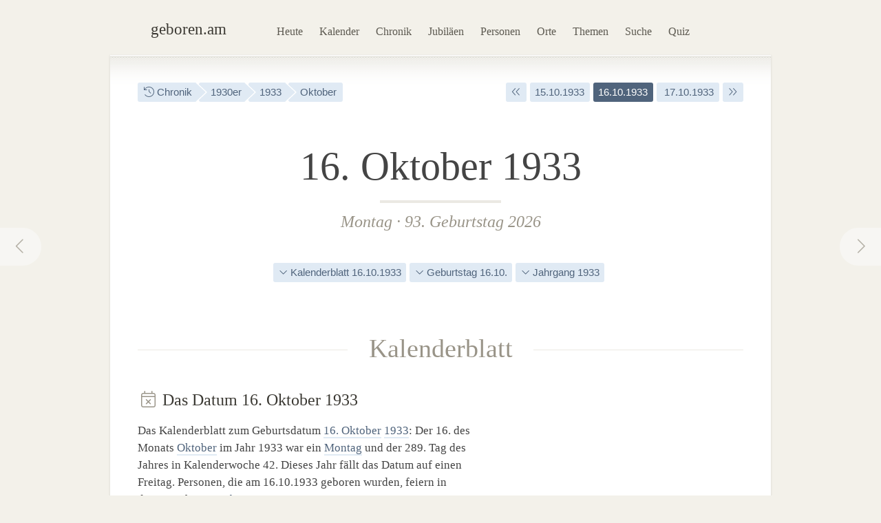

--- FILE ---
content_type: text/html; charset=utf-8
request_url: https://geboren.am/16-oktober-1933
body_size: 9051
content:
<!DOCTYPE html><html lang="de"><head><meta charset="utf-8"><meta name="language" content="de">  <meta name="viewport" content="width=960"><title>16.10.1933: Geburtstag am 16. Oktober 1933 · geboren.am</title><link rel="dns-prefetch" href="//static.geboren.am"><link rel="preconnect" href="//static.geboren.am" crossorigin><link rel="dns-prefetch" href="//img.geboren.am"><link rel="preconnect" href="//img.geboren.am" crossorigin><link rel="preload" as="style" href="https://static.geboren.am/css/style-web-20240924.min.css"><link rel="preload" as="style" href="https://static.geboren.am/fontawesome/css/all.min.css"><link rel="preload" as="font" href="https://static.geboren.am/fontawesome/webfonts/fa-light-300.woff2" type="font/woff2" crossorigin> <meta name="referrer" content="no-referrer"><meta name="robots" content="index, follow, noarchive"><link rel="canonical" href="https://geboren.am/16-oktober-1933"><link rel="alternate" media="only screen and (max-width: 640px)" href="https://m.geboren.am/16-oktober-1933"><meta name="title" content="Geburtsdatum 16. Oktober 1933"><meta name="description" content="Wer wurde am 16.10.1933 geboren? Geburtstage am 16. Oktober 1933 von bedeutenden und bekannten Persönlichkeiten der Geschichte auf geboren.am."><meta name="author" content="geboren.am"><meta itemprop="name headline" content="Geburtsdatum 16. Oktober 1933"><meta itemprop="description" content="Wer wurde am 16.10.1933 geboren? Geburtstage am 16. Oktober 1933 von bedeutenden und bekannten Persönlichkeiten der Geschichte auf geboren.am."><meta itemprop="image" content="https://img.geboren.am/fb/gam_facebooklogo.jpg"><meta property="fb:app_id" content="115442271813431"><meta property="og:site_name" content="geboren.am"><meta property="og:title" content="Geburtsdatum 16. Oktober 1933"><meta property="og:url" content="https://geboren.am/16-oktober-1933"><meta property="og:image" content="https://img.geboren.am/fb/gam_facebooklogo.jpg"><meta property="og:description" content="Wer wurde am 16.10.1933 geboren? Geburtstage am 16. Oktober 1933 von bedeutenden und bekannten Persönlichkeiten der Geschichte auf geboren.am."><meta property="twitter:account_id" content="4503599629146709"><meta name="twitter:card" content="summary_large_image"><meta name="twitter:site" content="@geboren_am"><meta name="twitter:title" content="Geburtsdatum 16. Oktober 1933"><meta name="twitter:description" content="Wer wurde am 16.10.1933 geboren? Geburtstage am 16. Oktober 1933 von bedeutenden und bekannten Persönlichkeiten der Geschichte auf geboren.am."><meta name="twitter:image" content="https://img.geboren.am/fb/gam_facebooklogo.jpg"><link rel="manifest" href="/manifest.json"><meta name="msapplication-config" content="/browserconfig.xml"><meta name="application-name" content="geboren.am"><meta name="theme-color" content="#2c3e50"><meta name="apple-mobile-web-app-title" content="geboren.am"><meta name="apple-mobile-web-app-capable" content="yes"><meta name="apple-mobile-web-app-status-bar-style" content="black"><meta name="format-detection" content="telephone=no"><link rel="shortcut icon" href="/favicon.ico" type="image/ico"><link rel="icon" type="image/png" sizes="16x16" href="https://img.geboren.am/logo/favicon-16x16.png"><link rel="icon" type="image/png" sizes="32x32" href="https://img.geboren.am/logo/favicon-32x32.png"><link rel="icon" type="image/png" sizes="96x96" href="https://img.geboren.am/logo/favicon-96x96.png"><link rel="icon" type="image/png" sizes="192x192" href="https://img.geboren.am/logo/android-icon-192x192.png"><link rel="apple-touch-icon" sizes="57x57" href="https://img.geboren.am/logo/apple-icon-57x57.png"><link rel="apple-touch-icon" sizes="60x60" href="https://img.geboren.am/logo/apple-icon-60x60.png"><link rel="apple-touch-icon" sizes="72x72" href="https://img.geboren.am/logo/apple-icon-72x72.png"><link rel="apple-touch-icon" sizes="76x76" href="https://img.geboren.am/logo/apple-icon-76x76.png"><link rel="apple-touch-icon" sizes="114x114" href="https://img.geboren.am/logo/apple-icon-114x114.png"><link rel="apple-touch-icon" sizes="120x120" href="https://img.geboren.am/logo/apple-icon-120x120.png"><link rel="apple-touch-icon" sizes="144x144" href="https://img.geboren.am/logo/apple-icon-144x144.png"><link rel="apple-touch-icon" sizes="152x152" href="https://img.geboren.am/logo/apple-icon-152x152.png"><link rel="apple-touch-icon" sizes="180x180" href="https://img.geboren.am/logo/apple-icon-180x180.png"><link rel="stylesheet" href="https://static.geboren.am/css/style-web-20240924.min.css" title="geboren.am" media="all"><link rel="stylesheet" href="https://static.geboren.am/fontawesome/css/all.min.css"><script async src="https://static.geboren.am/js/js-web-20240924.js"></script><script>window.suggestmeyes_loaded = true;</script><script data-ad-client="ca-pub-4317476162656020" async src="https://pagead2.googlesyndication.com/pagead/js/adsbygoogle.js"></script></head><body><div class="god"><div id="area_menu"><div class="boxed"><div id="logo"><a href="https://geboren.am" title="geboren.am"><span class="logo-icon"></span><span class="logo-text">geboren.am</span></a></div><ul id="nav"><li><a data-flow="down" class="bub" href="/heute" title="Das heutige Kalenderblatt: Wer hat heute Geburtstag?">Heute</a></li><li><a data-flow="down" class="bub" href="/kalender" title="Geburtstagskalender: Geburtstage prominenter Menschen">Kalender</a></li><li><a data-flow="down" class="bub" href="/chronik" title="Jahreschronik: Berühmte Personen eines Jahrgangs">Chronik</a></li><li><a data-flow="down" class="bub" href="/jubilaeen" title="Jubiläumsvorschau: Jubiläen bekannter Persönlichkeiten">Jubiläen</a></li><li><a data-flow="down" class="bub" href="/namen" title="Personenlexikon A-Z: Berühmte Träger großer Namen">Personen</a></li><li><a data-flow="down" class="bub" href="/orte" title="Geburtsorte: Berühmte Söhne und Töchter ihrer Länder und Städte">Orte</a></li><li><a data-flow="down" class="bub" href="/themen" title="Themenwelten: Das Who's Who einer Branche">Themen</a></li><li><a data-flow="down" class="bub" href="/suche" title="Freitextsuche: Durchsuchen Sie geboren.am">Suche</a></li><li><a data-flow="down" class="bub" href="/quiz" title="Geschichts-Quiz: Wer ist das?">Quiz</a></li></ul></div></div><div id="area_content"><div class="boxed"><ul class="fl-l calendar"><li class="bread"><a class="bub" href="/chronik" title="Jahreschronik berühmter Personen"><i class="fal fa-history"></i> Chronik</a></li><li class="bread"><a class="bub" href="/1930er" title="1930er-Jahre">1930er</a></li><li class="bread"><a class="bub" href="/1933" title="Geburtsjahr 1933">1933</a></li><li class="bread"><a class="bub" href="/oktober-1933" title="Geburtsmonat Oktober 1933">Oktober</a></li></ul><ul class="fl-r calendar"><li><a class="bub" href="/16-oktober-1932" title="Ein Jahr früher: 16. Oktober 1932"><i class="fal fa-angle-double-left"></i></a></li><li><a class="bub" href="/15-oktober-1933" title="Geburtsdatum 15. Oktober 1933">15.10.1933</a></li><li class="selected"><a class="bub" href="/16-oktober-1933" title="Geburtsdatum 16. Oktober 1933">16.10.1933</a></li><li><a class="bub" href="/17-oktober-1933" title="Geburtsdatum 17. Oktober 1933">&nbsp;17.10.1933</a></li><li><a class="bub" href="/16-oktober-1934" title="Ein Jahr später: 16. Oktober 1934"><i class="fal fa-angle-double-right"></i></a></li></ul><a rel="prev" data-flow="right" class="bub pagination-left pagination-back" href="/15-oktober-1933" title="15. Oktober 1933"><i class="fal fa-fw fa-chevron-left"></i></a><a rel="next" data-flow="left" class="bub pagination-right pagination-forward" href="/17-oktober-1933" title="17. Oktober 1933"><i class="fal fa-fw fa-chevron-right"></i></a><div class="clear tl-ghost"></div><h1 class="bigcenter align-center" style="font-size:3.6em;line-height:1.3em;">16. Oktober 1933</h1><h2 class="align-center" style="color:#999488;"><a class="bub-b-bottom" href="/montag" title="Geboren am Wochentag Montag">Montag</a> · <a class="bub-b-bottom" href="/geburtstage/93" title="Berühmte 93-Jährige">93. Geburtstag 2026</a></h2><div class="tl-ghost"></div><ul class="calendar align-center"><li><a class="bub" href="#kalenderblatt" title="Kalenderblatt zum 16. Oktober 1933"><i class="fal fa-angle-down"></i> Kalenderblatt 16.10.1933</a></li><li><a class="bub" href="#geburtstag" title="Geburtstag am 16. Oktober"><i class="fal fa-angle-down"></i> Geburtstag 16.10.</a></li><li><a class="bub" href="#jahrgang" title="Geburtsjahrgang 1933"><i class="fal fa-angle-down"></i> Jahrgang 1933</a></li></ul><div class="tl-ghost"></div><h3 class="big" id="kalenderblatt"><span>Kalenderblatt</span></h3><div class="cols-2-Abb-A"><h4><i style="color:#999488" class="fal fa-fw fa-calendar-times"></i> Das Datum 16.&nbsp;Oktober 1933 </h4><p>Das Kalenderblatt zum Geburtsdatum <a href="/16-oktober" title="Geburtstage am 16. Oktober">16. Oktober</a> <a href="/1933" title="Jahrgang 1933">1933</a>: Der 16. des Monats <a href="/oktober" title="Geburtsmonat Oktober">Oktober</a> im Jahr 1933 war ein <a href="/montag" title="Wochentag Montag">Montag</a> und der 289. Tag des Jahres in Kalenderwoche&nbsp;42. Dieses Jahr fällt das Datum auf einen Freitag. Personen, die am 16.10.1933 geboren wurden, feiern in diesem Jahr <a href="/geburtstage/93" title="93. Geburtstag">93.&nbsp;Geburtstag</a>. </p><ul class="calendar"><li><a class="bub" href="/montag" title="Geburtswochentag Montag"><i class="fal fa-calendar"></i> Montag</a></li><li><a class="bub" href="/16-oktober" title="Geburtstag am 16. Oktober"><i class="fal fa-calendar"></i> 16. Oktober</a></li><li><a class="bub" href="/1933" title="Geboren im Jahr 1933"><i class="fal fa-history"></i> Jahrgang 1933</a></li><li><a class="bub" href="/geburtstage/93" title="93. Geburtstag"><i class="fal fa-birthday-cake"></i> 93 Jahre</a></li></ul><h4 class="tl-light"><i style="color:#999488" class="fal fa-fw fa-birthday-cake"></i> Geboren am 16.&nbsp;Oktober 1933 </h4><div><p>Wer kam am 16.10.1933 zur Welt? Die bekannten Persönlichkeiten des Tages: Dieser Oktobertag 1933 ist der Geburtstag vieler berühmter Persönlichkeiten: An diesem Datum wurden u.&nbsp;a. <i>Gerhard Heimerl</i>, ein deutscher Verkehrswissenschaftler, <i>Günther Jahn</i>, ein deutscher Maler und Grafiker, und <i>Erwino Hari</i>, ein Schweizer Skilangläufer, geboren. Sie sind fast zeitgleich mit <a href="/person/soeur-sourire" title="Informationen zu Sœur Sourire">Sœur Sourire</a> geboren, die nur einen Tag darauf am <a href="/17-oktober-1933" title="Geboren am 17. Oktober 1933">17. Oktober 1933</a> zur Welt kam. </p><h4 class="tl-light"><i style="color:#999488" class="fal fa-fw fa-stars"></i> Sternzeichen am 16.&nbsp;Oktober 1933 </h4><p>Vor 93 Jahren am 16. Oktober Geborene haben das Sternzeichen <a href="/sternzeichen/waage" title="Sternzeichen Waage">Waage</a>. Im chinesischen Horoskop liegt das Datum im <a href="/tierzeichen/hahn" title="Tierzeichen Hahn">Jahr des Wasser-Hahns</a>. </p></div></div><div class="cols-2-Abb-bb align-right"><ins class="adsbygoogle"   style="display:inline-block;width:300px;height:600px"   data-ad-client="ca-pub-4317476162656020"   data-ad-slot="8977888358"></ins><script>(adsbygoogle = window.adsbygoogle || []).push({});</script></div><div class="tl-ghost clear"></div><div class="cols-3-ABC-A"><div class="box-a"><h3 class="align-center"><span>Aktueller Geburtstag</span></h3><h4 class="align-center" style="margin-bottom:0px;"><a title="Berühmte 93. Geburtstage" href="/geburtstage/93">93. Geburtstag</a> </h4><p class="align-center" style="padding-bottom:10px">in diesem Jahr am 16. Oktober</p></div></div><div class="cols-3-ABC-B"><div class="box-a"><h3 class="align-center"><span>Nächstes Jubiläum</span></h3><h4 class="align-center" style="margin-bottom:0px;"><a title="Berühmte 100. Geburtstage" href="/geburtstage/100">100. Geburtstag</a> </h4><p class="align-center" style="padding-bottom:10px">am 16. Oktober 2033</p></div></div><div class="cols-3-ABC-C"><div class="box-a"><h3 class="align-center"><span>Alter in Tagen</span></h3><h4 class="align-center" style="margin-bottom:3px;">33.694 Tage</h4><p class="align-center" style="padding-bottom:10px">seit dem 16.10.1933 bis heute</p></div></div><div class="clear tl-ghost"></div><a class="external" href="https://www.historia.net/de-de/datefinder?day=16&month=10&year=1933&partner_code=49497dce9ee6040b70dcb77396ad7649#tab-newspapers" title="historia.net: Historische Zeitungen vom 16.&nbsp;Oktober 1933 kaufen"><div class="banner c-pink"><span class="banner-icon"><i class="fal fa-fw fa-4x fa-newspaper"></i></span><span class="banner-text">Shop: Original Zeitungen und Zeitschriften <br/>vom 16.&nbsp;Oktober 1933 mit den Schlagzeilen des Tages <i class="fal fa-angle-right"></i></span></div></a><div class="clear tl-ghost"></div><div class="cols-2-AB-A"><h3 class="big" id="geburtstag"><span>Geburtstage</span></h3><h4 class="align-center"><a href="/16-oktober" title="16. Oktober">Geboren am 16. Oktober</a> </h4><ul class="list-img align-center"><li><a class="bub" href="/person/david-ben-gurion" title="David Ben-Gurion"><img class="lazy img-b" src="https://img.geboren.am/lazyload-60-40.jpg" data-src="https://img.geboren.am/portrait/david-ben-gurion,60,40,0.jpg" alt="David Ben-Gurion, geboren am 16.&nbsp;Oktober 1886" width="60" height="40" /></a></li><li><a class="bub" href="/person/eugene-o-neill" title="Eugene O'Neill"><img class="lazy img-b" src="https://img.geboren.am/lazyload-60-40.jpg" data-src="https://img.geboren.am/portrait/eugene-o-neill,60,40,0.jpg" alt="Eugene O'Neill, geboren am 16.&nbsp;Oktober 1888" width="60" height="40" /></a></li><li><a class="bub" href="/person/bert-kaempfert" title="Bert Kaempfert"><img class="lazy img-b" src="https://img.geboren.am/lazyload-60-40.jpg" data-src="https://img.geboren.am/portrait/bert-kaempfert,60,40,0.jpg" alt="Bert Kaempfert, geboren am 16.&nbsp;Oktober 1923" width="60" height="40" /></a></li><li><a class="bub" href="/person/angela-lansbury" title="Angela Lansbury"><img class="lazy img-b" src="https://img.geboren.am/lazyload-60-40.jpg" data-src="https://img.geboren.am/portrait/angela-lansbury,60,40,0.jpg" alt="Angela Lansbury, geboren am 16.&nbsp;Oktober 1925" width="60" height="40" /></a></li><li><a class="bub" href="/person/guenter-grass" title="Günter Grass"><img class="lazy img-b" src="https://img.geboren.am/lazyload-60-40.jpg" data-src="https://img.geboren.am/portrait/guenter-grass,60,40,0.jpg" alt="Günter Grass, geboren am 16.&nbsp;Oktober 1927" width="60" height="40" /></a></li></ul><p class="align-center">Geburtstagskinder vom 16. Oktober 1933 haben mit diesen berühmten Personen Geburtstag: </p><table class="table-timeline"><tr><th style="width:65px;">1886</th><td><a href="/person/david-ben-gurion" title="Geburtstag von David Ben-Gurion">David Ben-Gurion</a> <i><br/>wurde an diesem Tag 47 Jahre alt</i></td></tr><tr><th style="width:65px;">1888</th><td><a href="/person/eugene-o-neill" title="Geburtstag von Eugene O'Neill">Eugene O'Neill</a> <i><br/>wurde an diesem Tag 45 Jahre alt</i></td></tr><tr><th style="width:65px;">1923</th><td><a href="/person/bert-kaempfert" title="Geburtstag von Bert Kaempfert">Bert Kaempfert</a> <i><br/>feierte an diesem Tag seinen 10. Geburtstag</i></td></tr><tr><th style="width:65px;">1925</th><td><a href="/person/angela-lansbury" title="Geburtstag von Angela Lansbury">Angela Lansbury</a> <i><br/>wurde an diesem Tag acht Jahre alt</i></td></tr><tr><th style="width:65px;">1927</th><td><a href="/person/guenter-grass" title="Geburtstag von Günter Grass">Günter Grass</a> <i><br/>wurde an diesem Tag sechs Jahre alt</i></td></tr></table><ul class="calendar"><li class="breadforward"><a href="/16-oktober" title="Geburtstag 16. Oktober"><i class="fal fa-long-arrow-right"></i> Alle Geburtstage am 16. Oktober</a></li></ul></div><div class="cols-2-AB-B"><h3 class="big" id="jahrgang"><span>Jahrgang</span></h3><h4 class="align-center"><a href="/1933" title="1933">Geboren im Jahr 1933</a> </h4><ul class="list-img align-center"><li><a class="bub" href="/person/susan-sontag" title="Susan Sontag"><img class="lazy img-b" src="https://img.geboren.am/lazyload-60-40.jpg" data-src="https://img.geboren.am/portrait/susan-sontag,60,40,0.jpg" alt="Susan Sontag, geboren am 16.&nbsp;Januar 1933" width="60" height="40" /></a></li><li><a class="bub" href="/person/karl-lagerfeld" title="Karl Lagerfeld"><img class="lazy img-b" src="https://img.geboren.am/lazyload-60-40.jpg" data-src="https://img.geboren.am/portrait/karl-lagerfeld,60,40,0.jpg" alt="Karl Lagerfeld, geboren am 10.&nbsp;September 1933" width="60" height="40" /></a></li><li><a class="bub" href="/person/john-gurdon" title="John Gurdon"><img class="lazy img-b" src="https://img.geboren.am/lazyload-60-40.jpg" data-src="https://img.geboren.am/portrait/john-gurdon,60,40,0.jpg" alt="John Gurdon, geboren am 2.&nbsp;Oktober 1933" width="60" height="40" /></a></li><li><a class="bub" href="/person/william-alison-anders" title="William Alison Anders"><img class="lazy img-b" src="https://img.geboren.am/lazyload-60-40.jpg" data-src="https://img.geboren.am/portrait/william-alison-anders,60,40,0.jpg" alt="William Alison Anders, geboren am 17.&nbsp;Oktober 1933" width="60" height="40" /></a></li><li><a class="bub" href="/person/garrincha" title="Mane Garrincha"><img class="lazy img-b" src="https://img.geboren.am/lazyload-60-40.jpg" data-src="https://img.geboren.am/portrait/garrincha,60,40,0.jpg" alt="Mane Garrincha, geboren am 28.&nbsp;Oktober 1933" width="60" height="40" /></a></li></ul><p class="align-center">Im gleichen Geburtsjahr wurden diese bekannten Prominenten des Jahrgangs 1933 geboren: </p><table class="table-timeline"><tr><th style="width:65px;">16.01.</th><td><a href="/person/susan-sontag" title="Lebenslauf von Susan Sontag">Susan Sontag</a><br/><i>wurde am 16.&nbsp;Januar 1933 geboren</i></td></tr><tr><th style="width:65px;">10.09.</th><td><a href="/person/karl-lagerfeld" title="Lebenslauf von Karl Lagerfeld">Karl Lagerfeld</a><br/><i>wurde am 10.&nbsp;September 1933 geboren</i></td></tr><tr><th style="width:65px;">02.10.</th><td><a href="/person/john-gurdon" title="Lebenslauf von John Gurdon">John Gurdon</a><br/><i>wurde am 2.&nbsp;Oktober 1933 geboren</i></td></tr><tr><th style="width:65px;">17.10.</th><td><a href="/person/william-alison-anders" title="Lebenslauf von William Alison Anders">William Alison Anders</a><br/><i>wurde am 17.&nbsp;Oktober 1933 geboren</i></td></tr><tr><th style="width:65px;">28.10.</th><td><a href="/person/garrincha" title="Lebenslauf von Mane Garrincha">Mane Garrincha</a><br/><i>wurde am 28.&nbsp;Oktober 1933 geboren</i></td></tr></table><ul class="calendar"><li class="breadforward"><a href="/1933" title="Geburtsjahr 1933"><i class="fal fa-long-arrow-right"></i> Alle Personen mit dem Geburtsjahr 1933</a></li></ul></div><div class="tl-ghost clear"></div><div class="cols-3-ABC-A"><div class="box-a"><h3><span>Kalendertag</span></h3><h4 class="big-xxl align-center"><a class="bub" href="/16-oktober" title="16. Oktober">16. Okt</a></h4><p class="align-center">Der 16. Oktober: Geburtstage, Ereignisse und mehr an diesem Kalendertag.</p></div></div><div class="cols-3-ABC-B"><div class="box-a"><h3><span>Jahr</span></h3><h4 class="big-xxl align-center"><a class="bub" href="/1933" title="Jahr 1933">1933</a></h4><p class="align-center">Berühmte Persönlichkeiten aus dem Jahrgang 1933: Wer wurde im Jahr 1933 geboren?</p></div></div><div class="cols-3-ABC-C"><div class="box-a"><h3><span>Jahrzehnt</span></h3><h4 class="big-xxl align-center"><a class="bub" href="/1930er" title="1930er-Jahre">1930er</a></h4><p class="align-center">Das Jahrzehnt der 1930er-Jahre: Die Personen und Ereignisse dieses Jahrzehnts.</p></div></div><div class="clear tl-ghost"></div><h3 class="big"><span><a href="oktober-1933" title="Geboren im Oktober 1933">Oktober 1933</a></span></h3><ul class="clear align-center calendar"><li><a class="bub" href="https://geboren.am/1-oktober-1933" title="Sonntag, 1. Oktober 1933">1.10.</a></li><li><a class="bub" href="https://geboren.am/2-oktober-1933" title="Montag, 2. Oktober 1933">2.10.</a></li><li><a class="bub" href="https://geboren.am/3-oktober-1933" title="Dienstag, 3. Oktober 1933">3.10.</a></li><li><a class="bub" href="https://geboren.am/4-oktober-1933" title="Mittwoch, 4. Oktober 1933">4.10.</a></li><li><a class="bub" href="https://geboren.am/5-oktober-1933" title="Donnerstag, 5. Oktober 1933">5.10.</a></li><li><a class="bub" href="https://geboren.am/6-oktober-1933" title="Freitag, 6. Oktober 1933">6.10.</a></li><li><a class="bub" href="https://geboren.am/7-oktober-1933" title="Samstag, 7. Oktober 1933">7.10.</a></li><li><a class="bub" href="https://geboren.am/8-oktober-1933" title="Sonntag, 8. Oktober 1933">8.10.</a></li><li><a class="bub" href="https://geboren.am/9-oktober-1933" title="Montag, 9. Oktober 1933">9.10.</a></li><li><a class="bub" href="https://geboren.am/10-oktober-1933" title="Dienstag, 10. Oktober 1933">10.10.</a></li><li><a class="bub" href="https://geboren.am/11-oktober-1933" title="Mittwoch, 11. Oktober 1933">11.10.</a></li><li><a class="bub" href="https://geboren.am/12-oktober-1933" title="Donnerstag, 12. Oktober 1933">12.10.</a></li><li><a class="bub" href="https://geboren.am/13-oktober-1933" title="Freitag, 13. Oktober 1933">13.10.</a></li><li><a class="bub" href="https://geboren.am/14-oktober-1933" title="Samstag, 14. Oktober 1933">14.10.</a></li><li><a class="bub" href="https://geboren.am/15-oktober-1933" title="Sonntag, 15. Oktober 1933">15.10.</a></li><li class="selected"><a class="bub" href="https://geboren.am/16-oktober-1933" title="Montag, 16. Oktober 1933">16.10.</a></li><li><a class="bub" href="https://geboren.am/17-oktober-1933" title="Dienstag, 17. Oktober 1933">17.10.</a></li><li><a class="bub" href="https://geboren.am/18-oktober-1933" title="Mittwoch, 18. Oktober 1933">18.10.</a></li><li><a class="bub" href="https://geboren.am/19-oktober-1933" title="Donnerstag, 19. Oktober 1933">19.10.</a></li><li><a class="bub" href="https://geboren.am/20-oktober-1933" title="Freitag, 20. Oktober 1933">20.10.</a></li><li><a class="bub" href="https://geboren.am/21-oktober-1933" title="Samstag, 21. Oktober 1933">21.10.</a></li><li><a class="bub" href="https://geboren.am/22-oktober-1933" title="Sonntag, 22. Oktober 1933">22.10.</a></li><li><a class="bub" href="https://geboren.am/23-oktober-1933" title="Montag, 23. Oktober 1933">23.10.</a></li><li><a class="bub" href="https://geboren.am/24-oktober-1933" title="Dienstag, 24. Oktober 1933">24.10.</a></li><li><a class="bub" href="https://geboren.am/25-oktober-1933" title="Mittwoch, 25. Oktober 1933">25.10.</a></li><li><a class="bub" href="https://geboren.am/26-oktober-1933" title="Donnerstag, 26. Oktober 1933">26.10.</a></li><li><a class="bub" href="https://geboren.am/27-oktober-1933" title="Freitag, 27. Oktober 1933">27.10.</a></li><li><a class="bub" href="https://geboren.am/28-oktober-1933" title="Samstag, 28. Oktober 1933">28.10.</a></li><li><a class="bub" href="https://geboren.am/29-oktober-1933" title="Sonntag, 29. Oktober 1933">29.10.</a></li><li><a class="bub" href="https://geboren.am/30-oktober-1933" title="Montag, 30. Oktober 1933">30.10.</a></li><li><a class="bub" href="https://geboren.am/31-oktober-1933" title="Dienstag, 31. Oktober 1933">31.10.</a></li></ul><div class="clear tl"></div><div class="banner c-blue"><span class="banner-icon"><i class="fal fa-fw fa-4x fa-calendar-alt"></i></span><form id="formdatum" method="get" action="https://geboren.am/redirect.date.php"><fieldset><span class="banner-text" style="padding-top:16px;"> Geburtsdatum auswählen <select name="day" style="width:70px;padding:6px;height:35px;margin:0 0 0 20px;"><option value="1">01</option><option value="2">02</option><option value="3">03</option><option value="4">04</option><option value="5">05</option><option value="6">06</option><option value="7">07</option><option value="8">08</option><option value="9">09</option><option value="10">10</option><option value="11">11</option><option value="12">12</option><option value="13">13</option><option value="14">14</option><option value="15">15</option><option value="16" selected="selected">16</option><option value="17">17</option><option value="18">18</option><option value="19">19</option><option value="20">20</option><option value="21">21</option><option value="22">22</option><option value="23">23</option><option value="24">24</option><option value="25">25</option><option value="26">26</option><option value="27">27</option><option value="28">28</option><option value="29">29</option><option value="30">30</option><option value="31">31</option></select>&nbsp;<select name="month" style="width:150px;padding:6px;height:35px;margin-bottom:0px;"><option value="1">Januar</option><option value="2">Februar</option><option value="3">März</option><option value="4">April</option><option value="5">Mai</option><option value="6">Juni</option><option value="7">Juli</option><option value="8">August</option><option value="9">September</option><option value="10" selected="selected">Oktober</option><option value="11">November</option><option value="12">Dezember</option></select>&nbsp;<select name="year" style="width:80px;padding:6px;height:35px;margin:0 10px 0 0;"><option value="1880">1880</option><option value="1881">1881</option><option value="1882">1882</option><option value="1883">1883</option><option value="1884">1884</option><option value="1885">1885</option><option value="1886">1886</option><option value="1887">1887</option><option value="1888">1888</option><option value="1889">1889</option><option value="1890">1890</option><option value="1891">1891</option><option value="1892">1892</option><option value="1893">1893</option><option value="1894">1894</option><option value="1895">1895</option><option value="1896">1896</option><option value="1897">1897</option><option value="1898">1898</option><option value="1899">1899</option><option value="1900">1900</option><option value="1901">1901</option><option value="1902">1902</option><option value="1903">1903</option><option value="1904">1904</option><option value="1905">1905</option><option value="1906">1906</option><option value="1907">1907</option><option value="1908">1908</option><option value="1909">1909</option><option value="1910">1910</option><option value="1911">1911</option><option value="1912">1912</option><option value="1913">1913</option><option value="1914">1914</option><option value="1915">1915</option><option value="1916">1916</option><option value="1917">1917</option><option value="1918">1918</option><option value="1919">1919</option><option value="1920">1920</option><option value="1921">1921</option><option value="1922">1922</option><option value="1923">1923</option><option value="1924">1924</option><option value="1925">1925</option><option value="1926">1926</option><option value="1927">1927</option><option value="1928">1928</option><option value="1929">1929</option><option value="1930">1930</option><option value="1931">1931</option><option value="1932">1932</option><option value="1933" selected="selected">1933</option><option value="1934">1934</option><option value="1935">1935</option><option value="1936">1936</option><option value="1937">1937</option><option value="1938">1938</option><option value="1939">1939</option><option value="1940">1940</option><option value="1941">1941</option><option value="1942">1942</option><option value="1943">1943</option><option value="1944">1944</option><option value="1945">1945</option><option value="1946">1946</option><option value="1947">1947</option><option value="1948">1948</option><option value="1949">1949</option><option value="1950">1950</option><option value="1951">1951</option><option value="1952">1952</option><option value="1953">1953</option><option value="1954">1954</option><option value="1955">1955</option><option value="1956">1956</option><option value="1957">1957</option><option value="1958">1958</option><option value="1959">1959</option><option value="1960">1960</option><option value="1961">1961</option><option value="1962">1962</option><option value="1963">1963</option><option value="1964">1964</option><option value="1965">1965</option><option value="1966">1966</option><option value="1967">1967</option><option value="1968">1968</option><option value="1969">1969</option><option value="1970">1970</option><option value="1971">1971</option><option value="1972">1972</option><option value="1973">1973</option><option value="1974">1974</option><option value="1975">1975</option><option value="1976">1976</option><option value="1977">1977</option><option value="1978">1978</option><option value="1979">1979</option><option value="1980">1980</option><option value="1981">1981</option><option value="1982">1982</option><option value="1983">1983</option><option value="1984">1984</option><option value="1985">1985</option><option value="1986">1986</option><option value="1987">1987</option><option value="1988">1988</option><option value="1989">1989</option><option value="1990">1990</option><option value="1991">1991</option><option value="1992">1992</option><option value="1993">1993</option><option value="1994">1994</option><option value="1995">1995</option><option value="1996">1996</option><option value="1997">1997</option><option value="1998">1998</option><option value="1999">1999</option></select> <a class="btn" style="font-size:0.68em" onclick="document.forms['formdatum'].submit();return false;" href="#" title="Zu diesem Datum springen"><i class="fal fa-arrow-right"></i></a></span></fieldset></form></div></div></div></div><div class="clear" id="area_footer"><div class="god"><div class="boxed"><p class="fl-l"> <i class="fal fa-lg fa-house"></i> <a href="https://geboren.am" title="geboren.am: Wer hat heute Geburtstag"><strong>geboren.am</strong></a> <i class="fal fa-angle-right"></i> <a href="/chronik" title="Jahreschronik">Chronik</a> <i class="fal fa-angle-right"></i> <a href="/20-jahrhundert" title="Geboren im 20. Jahrhundert">20. Jahrhundert</a> <i class="fal fa-angle-right"></i> <a href="/1930er" title="Geboren in den 1930er-Jahren">1930er</a> <i class="fal fa-angle-right"></i> <a href="/1933" title="Geboren im Jahr 1933">1933</a> <i class="fal fa-angle-right"></i> <a href="/oktober-1933" title="Geboren im Oktober 1933">Oktober</a> <i class="fal fa-angle-right"></i> 16. Oktober 1933 </p><script type="application/ld+json">[{"@context":"http://schema.org","@type":"BreadcrumbList","itemListElement":[{"@type":"ListItem","item":{"@id":"https://geboren.am","@type":"WebPage","name":"geboren.am"},"position":1},{"@type":"ListItem","item":{"@id":"/chronik","@type":"WebPage","name":"Chronik"},"position":2},{"@type":"ListItem","item":{"@id":"/20-jahrhundert","@type":"WebPage","name":"20. Jahrhundert"},"position":3},{"@type":"ListItem","item":{"@id":"/1930er","@type":"WebPage","name":"1930er"},"position":4},{"@type":"ListItem","item":{"@id":"/1933","@type":"WebPage","name":"1933"},"position":5},{"@type":"ListItem","item":{"@id":"/oktober-1933","@type":"WebPage","name":"Oktober"},"position":6},{"@type":"ListItem","item":{"@id":"/16-oktober-1933","@type":"WebPage","name":"16. Oktober 1933"},"position":7}]}]</script><div class="clear"></div></div><div class="footer-line"></div><div class="boxed"><p class="fl-l"><i class="fal fa-lg fa-calendar-times"></i>&nbsp; <a href="/heute" title="Wer hat heute Geburtstag?">Heute</a>&nbsp;&nbsp; <i class="fal fa-lg fa-trophy"></i>&nbsp; <a href="/top100" title="100 bedeutende Personen der Geschichte">Top 100</a>&nbsp;&nbsp; <i class="fal fa-lg fa-arrow-trend-up"></i>&nbsp; <a href="/trends" title="Akuell angesagte Persönlichkeiten">Trends</a>&nbsp;&nbsp; <i class="fal fa-lg fa-lightbulb"></i>&nbsp; <a href="/quiz" title="Quiz: Wer ist das?">Quiz</a>&nbsp;&nbsp; <i class="fal fa-lg fa-random"></i>&nbsp; <a href="/zufall" title="Zufällige Persönlichkeit entdecken">Auf gut Glück!</a>&nbsp;&nbsp; <i class="fal fa-lg fa-search"></i>&nbsp; <a href="/suche" title="Suche nach berühmten Personen">Suche</a></p><p class="fl-r"><i class="fal fa-lg fa-leaf"></i>&nbsp; <a class="external" href="//gestorben.am" title="Todesfälle auf gestorben.am">Nekrolog</a></p><div class="clear"></div><div class="cols-4-ABCD-A"><p><a href="/kalender" title="Geburtstage berühmter Personen"><b>Geburtstagskalender</b></a> <br/><a href="/januar" title="Geburtstage im Januar">Januar</a>&nbsp;· <a href="/februar" title="Geburtstage im Februar">Februar</a>&nbsp;· <a href="/maerz" title="Geburtstage im März">März</a>&nbsp;· <a href="/april" title="Geburtstage im April">April</a>&nbsp;· <a href="/mai" title="Geburtstage im Mai">Mai</a>&nbsp;· <a href="/juni" title="Geburtstage im Juni">Juni</a>&nbsp;· <a href="/juli" title="Geburtstage im Juli">Juli</a>&nbsp;· <a href="/august" title="Geburtstage im August">August</a>&nbsp;· <a href="/september" title="Geburtstage im September">Sept.</a>&nbsp;· <a href="/oktober" title="Geburtstage im Oktober">Okt.</a>&nbsp;· <a href="/november" title="Geburtstage im November">Nov.</a>&nbsp;· <a href="/dezember" title="Geburtstage im Dezember">Dez.</a> <br/>&nbsp;<br/><a href="/sternzeichen" title="Prominente Personen eines Sternzeichens"><b>Sternzeichen</b></a> <br/><a href="/sternzeichen/wassermann" title="Sternzeichen Wassermann">Wassermann</a>&nbsp;· <a href="/sternzeichen/fische" title="Sternzeichen Fische">Fische</a>&nbsp;· <a href="/sternzeichen/widder" title="Sternzeichen Widder">Widder</a>&nbsp;· <a href="/sternzeichen/stier" title="Sternzeichen Stier">Stier</a>&nbsp;· <a href="/sternzeichen/zwilling" title="Sternzeichen Zwilling">Zwilling</a>&nbsp;· <a href="/sternzeichen/krebs" title="Sternzeichen Krebs">Krebs</a>&nbsp;· <a href="/sternzeichen/loewe" title="Sternzeichen Löwe">Löwe</a>&nbsp;· <a href="/sternzeichen/jungfrau" title="Sternzeichen Jungfrau">Jungfrau</a>&nbsp;· <a href="/sternzeichen/waage" title="Sternzeichen Waage">Waage</a>&nbsp;· <a href="/sternzeichen/skorpion" title="Sternzeichen Skorpion">Skorpion</a>&nbsp;· <a href="/sternzeichen/schuetze" title="Sternzeichen Schütze">Schütze</a>&nbsp;· <a href="/sternzeichen/steinbock" title="Sternzeichen Steinbock">Steinbock</a></p></div><div class="cols-4-ABCD-B"><p><a href="/chronik" title="Bekannter Personen eines Jahrgangs"><b>Jahreschronik</b></a><br/><a href="/1996" title="30. Geburtstag 2026">1996</a>&nbsp;· <a href="/1986" title="40. Geburtstag 2026">1986</a>&nbsp;· <a href="/1976" title="50. Geburtstag 2026">1976</a>&nbsp;· <a href="/1966" title="60. Geburtstag 2026">1966</a>&nbsp;· <a href="/1961" title="65. Geburtstag 2026">1961</a>&nbsp;· <a href="/1956" title="70. Geburtstag 2026">1956</a>&nbsp;· <a href="/1951" title="75. Geburtstag 2026">1951</a>&nbsp;· <a href="/1946" title="80. Geburtstag 2026">1946</a>&nbsp;· <a href="/1936" title="90. Geburtstag 2026">1936</a>&nbsp;· <a href="/1926" title="100. Geburtstag 2026">1926</a>&nbsp;· <a href="/20-jahrhundert" title="20. Jahrhundert (1900–1999)">1900</a>&nbsp;· <a href="/19-jahrhundert" title="19. Jahrhundert (1800–1899)">1800</a>&nbsp;· <a href="/18-jahrhundert" title="18. Jahrhundert (1700–1799)">1700</a>&nbsp;· <a href="/17-jahrhundert" title="17. Jahrhundert (1600–1699)">1600</a><br/>&nbsp;<br/><a href="/jubilaeen" title="Jubiläen bedeutender Personen"><b>Jubiläen</b></a> <br/><a href="/jubilaeen/2026" title="Jubiläen 2026">2026</a>&nbsp;· <a href="/jubilaeen/2027" title="Jubiläen 2027">2027</a>&nbsp;· <a href="/jubilaeen/2028" title="Jubiläen 2028">2028</a>&nbsp;· <a href="/jubilaeen/2029" title="Jubiläen 2029">2029</a><br/>&nbsp;<br/><a href="/geburtstage" title="Berühmte Personen nach Alter"><b>Geburtstage</b></a> <br/><a href="/geburtstage/30" title="30. Geburtstag: 30-jährige Stars">30</a>&nbsp;· <a href="/geburtstage/40" title="40. Geburtstag: 40-jährige Berühmheiten">40</a>&nbsp;· <a href="/geburtstage/50" title="50. Geburtstag: 50-jährige Berühmheiten">50</a>&nbsp;· <a href="/geburtstage/60" title="60. Geburtstag: 60-jährige Personen">60</a>&nbsp;· <a href="/geburtstage/70" title="70. Geburtstag: 70-jährige Persönlichkeiten">70</a>&nbsp;· <a href="/geburtstage/80" title="80. Geburtstag: 80-jährige Persönlichkeiten">80</a></p></div><div class="cols-4-ABCD-C"><p><a href="/namen" title="Bekannte Personen von A bis Z"><b>Personen A–Z</b></a> <br/><a href="/namen/a" title="Personen mit A">A</a>&nbsp;· <a href="/namen/b" title="Personen mit B">B</a>&nbsp;· <a href="/namen/c" title="Personen mit C">C</a>&nbsp;· <a href="/namen/d" title="Personen mit D">D</a>&nbsp;· <a href="/namen/e" title="Personen mit E">E</a>&nbsp;· <a href="/namen/f" title="Personen mit F">F</a>&nbsp;· <a href="/namen/g" title="Personen mit G">G</a>&nbsp;· <a href="/namen/h" title="Personen mit H">H</a>&nbsp;· <a href="/namen/i" title="Personen mit I">I</a>&nbsp;· <a href="/namen/j" title="Personen mit J">J</a>&nbsp;· <a href="/namen/k" title="Personen mit K">K</a>&nbsp;· <a href="/namen/l" title="Personen mit L">L</a>&nbsp;· <a href="/namen/m" title="Personen mit M">M</a>&nbsp;· <a href="/namen/n" title="Personen mit N">N</a>&nbsp;· <a href="/namen/o" title="Personen mit O">O</a>&nbsp;· <a href="/namen/p" title="Personen mit P">P</a>&nbsp;· <a href="/namen/q" title="Personen mit Q">Q</a>&nbsp;· <a href="/namen/r" title="Personen mit R">R</a>&nbsp;· <a href="/namen/s" title="Personen mit S">S</a>&nbsp;· <a href="/namen/t" title="Personen mit T">T</a>&nbsp;· <a href="/namen/u" title="Personen mit U">U</a>&nbsp;· <a href="/namen/v" title="Personen mit V">V</a>&nbsp;· <a href="/namen/w" title="Personen mit W">W</a>&nbsp;· <a href="/namen/x" title="Personen mit X">X</a>&nbsp;· <a href="/namen/y" title="Personen mit Y">Y</a>&nbsp;· <a href="/namen/z" title="Personen mit Z">Z</a> <br/>&nbsp;<br/><a href="/orte" title="Geburtsorte berühmter Persönlichkeiten"><b>Geburtsorte</b></a> <br/><a href="/orte/europa/deutschland" title="Geboren in Deutschland">Deutschland</a>&nbsp;· <a href="/orte/europa/oesterreich" title="Geboren in Österreich">Österreich</a>&nbsp;· <a href="/orte/europa/schweiz" title="Geboren in der Schweiz">Schweiz</a>&nbsp;· <a href="/orte/europa" title="Geboren in Europa">Europa</a>&nbsp;· <a href="/orte/asien" title="Geboren in Asien">Asien</a>&nbsp;· <a href="/orte/nordamerika" title="Geboren in Nordameria">Nordamerika</a>&nbsp;· <a href="/orte/suedamerika" title="Geboren in Südamerika">Südamerika</a>&nbsp;· <a href="/orte/afrika" title="Geboren in Afrika">Afrika</a>&nbsp;· <a href="/orte/ozeanien" title="Geboren in Ozeanien">Ozeanien</a>&nbsp;· <a href="/orte/a-z" title="Geburtsländer von A bis Z">A–Z</a></p></div><div class="cols-4-ABCD-D"><p><a href="/themen" title="Who's Who eines Themengebietes"><b>Themengebiete</b></a> <br/><a href="/themen/politik" title="Berühmte Politiker">Politik</a>&nbsp;· <a href="/themen/sport" title="Berühmte Sportler">Sport</a>&nbsp;· <a href="/themen/film" title="Berühmte Schauspieler und Filmschaffende">Film & Theater</a>&nbsp;· <a href="/themen/medien" title="Berühmte Personen der Medien">Medien & Show</a>&nbsp;· <a href="/themen/musik" title="Berühmte Musiker">Musik</a>&nbsp;· <a href="/themen/kunst" title="Berühmte Künstler">Kunst</a>&nbsp;· <a href="/themen/literatur" title="Berühmte Schriftsteller und Literaten">Literatur</a>&nbsp;· <a href="/themen/geisteswissenschaft" title="Berühmte Geisteswissenschaftler">Geist & Bildung</a>&nbsp;· <a href="/themen/naturwissenschaft" title="Berühmte Wissenschaftler">Natur & Forschung</a>&nbsp;· <a href="/themen/technik" title="Berühmte Personen der Technik">Technik</a>&nbsp;· <a href="/themen/medizin" title="Berühmte Mediziner">Medizin</a>&nbsp;· <a href="/themen/religion" title="Berühmte Personen der Religion">Religion & Glaube</a>&nbsp;· <a href="/themen/wirtschaft" title="Berühmte Personen der Wirtschaft">Wirtschaft</a>&nbsp;· <a href="/themen/alltag" title="Berühmte Personen der Gesellschaft">Leben & Alltag</a>&nbsp;· <a href="/themen/frauen" title="Berühmte Frauen">Frauen</a>&nbsp;· <a href="/nobelpreise" title="Nobelpreisträger">Nobelpreise</a><br/>&nbsp;<br/><i class="fal fa-external-link"></i> <a class="external" href="//twitter.com/geboren_am" title="geboren.am auf X/Twitter">X/Twitter</a>&nbsp;· <i class="fal fa-external-link"></i> <a class="external" href="//www.facebook.com/geboren.am" title="geboren.am auf Facebook">Facebook</a></p></div><div class="clear tl-ghost"></div><p class="align-center"><b>Made with <i class="fal fa-heart" title="Love"></i> in Wiesbaden.</b> <br/><a href="/ueber" title="Infos und Fakten über uns">Über geboren.am</a>&nbsp;· <a href="/datenschutz" title="Datenschutzerklärung">Datenschutz</a>&nbsp;· <a href="/impressum" title="Impressum und Kontakt">Impressum</a> </p><p class="align-center">© 2010–2026 geboren.am. Alle Rechte vorbehalten. Vervielfältigung nur mit schriftlicher Genehmigung. <br/>Alle genannten Produktnamen, Logos und eingetragene Warenzeichen sind Eigentum der jeweiligen Rechteinhaber. </p><p class="clear imgcopyrightnotice">Kalenderblatt mit den Geburtstagen vom 16.&nbsp;Oktober 1933 – Wer wurde am 16.10.1933 geboren?<!--googleoff: index--> <br/>Bildnachweise: Bild &raquo;David Ben-Gurion&laquo; [M]: Cohen Fritz, PD · Bild &raquo;Mane Garrincha&laquo; [M]: gemeinfrei · Bild &raquo;Günter Grass&laquo; [M]: Blaues Sofa, CC BY 2.0 · Bild &raquo;John Gurdon&laquo; [M]: Rubenstein, CC BY 2.0 · Bild &raquo;Karl Lagerfeld&laquo; [M]: Georges Biard, CC BY-SA 3.0 · Bild &raquo;Angela Lansbury&laquo; [M]: Eva Rinaldi, CC BY-SA 2.0 · Bild &raquo;Eugene O'Neill&laquo; [M]: Nobel Foundation, PD · Bild &raquo;Susan Sontag&laquo; [M]: MDCarchives, via Wikimedia Commons, CC BY-SA 3.0 &#8212; Zeichenerklärung: [M] bearbeitet &#8212; Lizenztexte: <a href="//creativecommons.org/licenses/by/2.0/legalcode" class="external">CC BY 2.0</a> · <a href="//creativecommons.org/licenses/by-sa/2.0/legalcode" class="external">CC BY-SA 2.0</a> · <a href="//creativecommons.org/licenses/by-sa/3.0/legalcode" class="external">CC BY-SA 3.0</a> — <a href="//geboren.am/impressum#bildnachweis" title="Impressum: Bildrechte">Infos zu Bildmaterial und Lizenzen auf geboren.am&nbsp;›</a> </p><div class="clear"></div><!--googleon: index--></div></div></div></body></html>

--- FILE ---
content_type: text/html; charset=utf-8
request_url: https://www.google.com/recaptcha/api2/aframe
body_size: 265
content:
<!DOCTYPE HTML><html><head><meta http-equiv="content-type" content="text/html; charset=UTF-8"></head><body><script nonce="U1Az8xgSp7uskmUGcFlAAA">/** Anti-fraud and anti-abuse applications only. See google.com/recaptcha */ try{var clients={'sodar':'https://pagead2.googlesyndication.com/pagead/sodar?'};window.addEventListener("message",function(a){try{if(a.source===window.parent){var b=JSON.parse(a.data);var c=clients[b['id']];if(c){var d=document.createElement('img');d.src=c+b['params']+'&rc='+(localStorage.getItem("rc::a")?sessionStorage.getItem("rc::b"):"");window.document.body.appendChild(d);sessionStorage.setItem("rc::e",parseInt(sessionStorage.getItem("rc::e")||0)+1);localStorage.setItem("rc::h",'1768517799967');}}}catch(b){}});window.parent.postMessage("_grecaptcha_ready", "*");}catch(b){}</script></body></html>